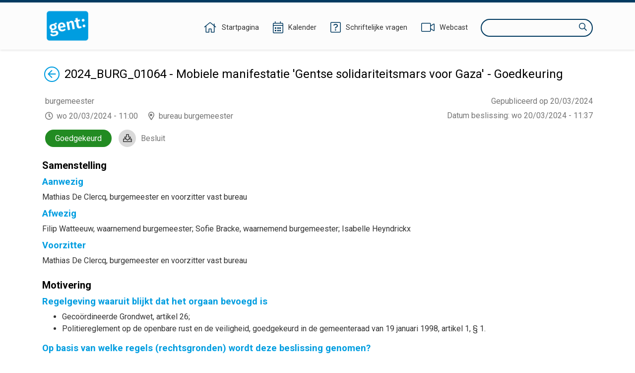

--- FILE ---
content_type: text/html;charset=UTF-8
request_url: https://ebesluitvorming.gent.be/zittingen/23.1218.0008.2575/agendapunten/24.0318.1278.8100;jsessionid=A8FC20C70C75456FB8F7AEFDF405C2D4
body_size: 28147
content:
<!DOCTYPE html>
<html lang="nl">
<head>
    

    <meta http-equiv="X-UA-COMPATIBLE" content="IE=edge">
    <meta http-equiv="content-type" content="text/html; charset=utf-8" />
    <meta name="viewport" content="width=device-width, initial-scale=1, maximum-scale=1">
    <meta name="_ctx" content="/" />

    
    <title>Raadpleegomgeving - Open Data - Agendapunt</title>

    <link rel="stylesheet" href="https://fonts.googleapis.com/css?family=Roboto:400,500,700&display=swap" />

    <link rel="stylesheet" href="/lib/datatables/css/datatables.min.css" />
    <link rel="stylesheet" href="/lib/bootstrap/css/bootstrap.min.css" />
    <link rel="stylesheet" href="/lib/fontawesome/css/all.min.css" />
    <link rel="stylesheet" href="/lib/datetimepicker/css/bootstrap-datetimepicker.min.css" />
    <link rel="stylesheet" href="/lib/select2/css/select2.min.css" />
    <link rel="stylesheet" href="/lib/select2/css/select2-bootstrap4.min.css" />
    <link rel="stylesheet" href="/lib/select2/css/select2-readonly.css" />
    <link rel="stylesheet" href="/lib/bootstrap-multiselect/css/bootstrap-multiselect.min.css" />
    <link rel="stylesheet" href="/consult.css" />

    <script src="/lib/less/less.min.js"></script>
    <script src="/lib/jquery/jquery-3.7.1.min.js"></script>
    <script src="/lib/jquery-mustache/jquery.mustache.js"></script>
    <script src="/lib/jquery-pagination/jquery-pagination.js"></script>
    <script src="/lib/bootstrap/js/bootstrap.bundle.min.js"></script>
    <script src="/lib/bootbox/bootbox.min.js"></script>
    <script src="/lib/underscore/underscore.min.js"></script>
    <script src="/lib/datatables/js/datatables.min.js"></script>
    <script src="/lib/moment/moment-with-locales.min.js"></script>
    <script src="/lib/datetimepicker/js/bootstrap-datetimepicker.min.js"></script>
    <script src="/lib/select2/js/select2.min.js"></script>
    <script src="/lib/select2/i18n/select2.nl.js"></script>
    <script src="/lib/bootstrap-multiselect/js/bootstrap-multiselect.js"></script>
    <script src="//sdk.companywebcast.com/sdk/player/client.js"></script>

    <script async src="https://www.googletagmanager.com/gtag/js?id=G-XESFNK6WJK"></script>
    <script>
        window.dataLayer = window.dataLayer || [];
        function gtag(){dataLayer.push(arguments);}
        gtag('js', new Date());

        gtag('config', 'G-XESFNK6WJK');
    </script>

    <!-- Matomo -->
    
    <!-- End Matomo Code -->

    <script>
        var _contextPath = '';
        $(document).ready(function () {
            var _ctxContent = $('meta[name=_ctx]').attr('content');
            _contextPath = _ctxContent ? _ctxContent.replace(/\/$/, '') : '';
        });
    </script>
    <script src="/js/consult.js"></script>
    
    <script src="/js/meetingitem.js"></script>
</head>
<body>
    <nav>
    <div class="container">
        <div class="logo">
            <a class="navi-logo" href="/"><img src="data:image/png;base64, iVBORw0KGgoAAAANSUhEUgAAAHAAAABGCAYAAAAUwxD7AAAKRklEQVR4Xu1deZBUxR2egHdpgoaopJIYYjSlJtEQ73gkSkpRC43xrLLiH1GTqNGKZ6XMgcEjphI1ahEJuwMCiwSEACIol4JgUJZ7EUHDzuy9M7vsvbOzB+3v693H9vt1v9ld582bHae/qg9qmX7db/rr/l3d1IZCFhYWuYZ5YmSoMHpRKBy9L1QYedAyDco5pLnEnAaCcOmloXCkhAYXln6ydIcUMqMIl15LgyX1wS19YoI4gU+7P5gaGUOdNxoGtfSXdaGZnxzPpz99FEaeNAxmmRFG/8ynP30URjbrA1lmiBv49KePcCRqGMgyE8Rc+w4rYHC0AuY4rYA5TitgjtMKmOO0AuY4rYA5TitgjtMKmBkePSMqJr5VK6btbhbnLqrSPveNVkB/efkbNeL1SJto6TwgHNy7oV5r5xutgP7yd/+rPyicg6kfNmvtvPjlWWVi/LIa8Z15FdpnRloB/eV42oEc79V0uNsV6M+BN6+Kida+nYs/[base64]/169eI385HM7msRJA4kH5ruASLKraKWr5g9CPvbB/v5/8AAe+dGSatnPkZS4P/r+fnHVm7Vi4pu6PyvZ3+kZfabFXBDwYpokBAj83zlHEr9HPurnK2PSpF1Pf3/7PxUpJ+5rc8rFAbbN1la6TWZ5S5fYQ5GjCeGPWrQ+v/hK1PU8kOg+II6aofvOtDmcBYQgj2zcL5I0Gc+SSeGfOxxNye9fydnXtne7Js3B1nhSlrX4c+AIEjee6OGPSLR09ob/0uwRn9jSwJuIj5sMO4t+3tuoC44AiI+fNoejgPA/SIg/qO04+OXbKQIw+QTszuo2s3Ac/9jeJIMF3sc7tONMuGV1zNUOPgyLSQV+RN2T97mABSTAbW/HtXZpc1gISCv2KHLg55E/+gMluzvqkvy7S/yblaQQyWGXcGBSvUJ6+DY+/oslTbyZ2EiLRxOb3nNnvf5upmL1pM36bn1m2wApwWdhtgTE5FywuEq8uLNJ7KBJae/2mHFCZWu3eIHanarUBw+lSBGBgQqE93esrRNjisqlz/zthnrRwfqFb/rua25Tdte6OlcbYNZe3beBcyix5jBVS+CHOZaVtWvtUpKbZhOzIeDYueXiLfoy3pIJkaSJn0KiwW8cYujj1jX6BF2/Qvdz923Qi8uvfuKubmAhcWwjK2CawN8botPnd+r+GcVojjIKhlKlEQ6x+F7e1Sy20jug9Pb9VL4zaAF/sLBSxDyCDQ4IDP8kI0nWD5JhFbFEt1HoI8g08+AGESH8mdPmSxQ1cgPQRj7XVHExlbxWVyS0dngXXlLDGAi4eFuVh5Fl2c5cCCzL2Ln6HEgGKeAxNFGoRHAsJTF+QQ4eORSiSR6Cw4SeWNQfwGAV13e4fR98Fh/PYZHB7N24SglQqL99hvfiphY8iawHBxaPaWcVx/qDMAc/WdqbN3oRc2DC5C0e/jNIAR/eaDA/SA/Yl3/AcKaGyoTz+bG0ezjWK0c2h9MqxuTDzD5FC6LEEHigyqKOubhUjxp5FApiZ/HFgzzyq8oCc1hAOSKHejY4amZU3MrGuHm17hqAfxrMtGSQAuJcjOPEIt2kIBHmwQfyKkdoJN8cNWQmZ1PgAfMDEzkQIJg65hO0wjme9Cgkr6/Wv8dPl7lPF0CkDRwwLvPIB6MAEE/0VoCQazrPoKTXzCJrfBukVbx/yaAERMLMfVEXvb3J9EAonJmpwBWFw/o+/8osfQcOBtgp8L9vk1+FNVDHNK38JRG3yA7/RbuIA1aDt4PLgP8aCI3JHnHa/H4fhwI63AaANOkhQ98HGZSAEKqi76VUGJ0ztd3FUoS6RI+szOBzLIaBdhkE3xJPilf2tIiHSKwraFKwc/GsNh7xdDK5HPCLpgWGgjfH9D3mtONeQ1sOFCluWOmOoOEGTqHg7RhDkcDFoAQEV1W083eX52i83bdI1C62cJdF3TnU5rju15ZG28RNFJycNr9STgD3ral4KJGbbfw4SolWHV78erWrHVAcM6cdyHcfL26Q1oYD/WOXn2EIlgbNIAXE7SwOlKbuXBsXR4R7J/ESmhxe7cBXv4L5GAQ1HF4mT6VWXXFIk4+8i+PCvtMGlUgF+KG7NPEp7q+cSrsJluCFkmbxt22N4peU/JtKg0NmkAKiGv+RR1UfJtGrGmOKwC5aou8CPI48k7d1iAR5bVVCHvfwz8CZe/Wo8Vfv6lUWmFUk5Srgx3wRZKgMUkAQ5tEU1psAk4baJYrbvB/sJJMZxbEPKj1qW4T+uPHlBAbIM29R88A+mtKcl0rMVwIfpbaoyiCx/yYJZ/KVgTBoAUGcPP+GVjbCaA5EilFa3cgPTzYFOAovo6TY4FpkFWUBTrVp5yJkd4RTgesKqMCo/V25vP9KIHYzdtkzHqnEsGE2BARvXBk7OPnwH9fRSr6UBPnGEFfzZEPVfyBAmLMM9cXRZGIRYSJIkSWvIbxH1pgNAeHsy1v7fQhMoWuyCnrD6JPJ8Z9Pvg7FXL5bHMK8/mkTojxFIQ9gwcylHYlkmfeTs8yGgPwCECYWJSacBSJvQ/6m/t8CAP4QJxgXLtbP3sBzqM/5ZDadm80O8BN2HPrH1T3+XM4zGwKetVBPmgcL5FO3pzjZxgkC6qA/[base64]//fgCsX2+uT8mAW1wtvWBX7fNUtM8FsCegi8j6V/HNLbw4LAS0/O62AOU4rYM4zwqc/fRRGNhkGsswM1/PpTx+Fkb8YBrLMBMORx/j0p49p+04I4dfC8MEs/WZtaGrVaD79/qCg9MpQ7y9o4oNa+sO2UDg6nk+7vwiXnkdbvNgwuGVajL4fKiw7m093ZjBJjCARx9FquSvEf6Gh5RAZvVPOJebUwsIix/AprPuDaXmUjJ4AAAAASUVORK5CYII=" alt="Logo Raadpleegomgeving" /></a>
        </div>
        <div class="menu">
            <span class="menu-item">
                <a href="/"><i class="fal fa-home"></i><span class="d-none d-lg-inline-block">Startpagina</span></a>
            </span>
            <span class="menu-item">
                <a href="/zittingen/kalender" class="calendar-link"><i class="fal fa-calendar-alt"></i><span class="d-none d-lg-inline-block">Kalender</span></a>
            </span>
            
            <span class="menu-item">
                <a href="/schriftelijkevragen"><i class="fal fa-question-square"></i><span class="d-none d-lg-inline-block">Schriftelijke vragen</span></a>
            </span>
            <span class="menu-item">
                <a href="https://channel.royalcast.com/stadgent" target="_blank"><i class="fal fa-video"></i><span class="d-none d-lg-inline-block">Webcast</span></a>
            </span>
            <span class="menu-item d-lg-none">
                <a href="/zoeken"><i class="far fa-search"></i><span class="d-none d-lg-inline-block">Zoeken</span></a>
            </span>
            <div class="search menu-item d-none d-lg-inline-block">
                <label for="search-field" class="sr-only">Zoeken</label>
                <input type="text" autocomplete="off" id="search-field" />
                <i class="far fa-search"></i>
            </div>
        </div>
    </div>
</nav>
    <section>
        <div class="container">

        

        <div class="row">
            <div class="col-12">
                <a href="/zittingen/23.1218.0008.2575" id="return-link"><span class="sr-only">Terug</span><i class="fal fa-arrow-circle-left"></i></a>
                <div vocab="http://data.vlaanderen.be/ns/besluit#" prefix="eli: http://data.europa.eu/eli/ontology# prov: http://www.w3.org/ns/prov# besluit: http://data.vlaanderen.be/ns/besluit# foaf: http://xmlns.com/foaf/0.1/" resource="#" typeof="foaf:Document">
                    <div property="prov:generated" typeof="besluit:Besluit" resource="https://data.gent.be/id/besluiten/24.0318.1278.8100">
                        <span property="eli:date_publication" datatype="xsd:date" content="2024-03-20"></span>
                    </div>
                </div>
                <div class="publication-decision-date">
                    <div class="publication-date">
                        Gepubliceerd op 20/03/2024
                    </div>
                    
                </div>
                <div id="meetingitem-document" class="meetingitem-document">
                    <i class="far fa-download"></i>
                    <a href="/document/65fabcb0e15bdb3632fc5729">Besluit</a>
                </div>
                <div><div vocab="http://data.vlaanderen.be/ns/besluit#" prefix="lblod: http://data.lblod.info/vocabularies/lblod/ eli: http://data.europa.eu/eli/ontology# prov: http://www.w3.org/ns/prov# mandaat: http://data.vlaanderen.be/ns/mandaat# besluit: http://data.vlaanderen.be/ns/besluit# generiek: http://data.vlaanderen.be/ns/generiek# person: http://www.w3.org/ns/person# persoon: https://data.vlaanderen.be/ns/persoon# dct: http://purl.org/dc/terms/ skos: http://www.w3.org/2004/02/skos/core# org: http://www.w3.org/ns/org# foaf: http://xmlns.com/foaf/0.1/ ext: http://mu.semte.ch/vocabularies/ext/ besluitType: https://data.vlaanderen.be/id/concept/BesluitType/ lblodBesluit: http://lblod.data.gift/vocabularies/besluit/ elod: http://linkedeconomy.org/ontology#" resource="#" typeof="foaf:Document besluit:Besluit">

    <div typeof="besluit:Zitting" resource="https://data.gent.be/id/zittingen/23.1218.0008.2575">
        <span property="besluit:geplandeStart" datatype="xsd:dateTime" content="2024-03-20T11:00:00.000+01:00"></span>
        <span property="prov:atLocation" datatype="xsd:string" content="2024-03-20 11:36:47.267"></span>
        <span property="prov:startedAtTime" datatype="xsd:dateTime" content="2024-03-20T11:36:47.267+01:00"></span>
        <span property="prov:endedAtTime" datatype="xsd:dateTime" content="2024-03-20T11:37:35.770+01:00"></span>

        
            <span property="besluit:behandelt" typeof="besluit:Agendapunt" resource="https://data.gent.be/id/agendapunten/24.0318.1278.8100"></span>
            <div class="opendata-meetingitem" property="ext:behandelt" typeof="besluit:BehandelingVanAgendapunt" resource="https://data.gent.be/id/behandelingen-van-agendapunten/24.0318.1278.8100">
                <span property="besluit:openbaar" datatype="xsd:boolean" content="true"></span>
                <span property="dc:subject" typeof="besluit:Agendapunt" resource="https://data.gent.be/id/agendapunten/24.0318.1278.8100">
                    <h1 class="return-header">2024_BURG_01064 - Mobiele manifestatie &#39;Gentse solidariteitsmars voor Gaza&#39; - Goedkeuring</h1>
                </span>

                <div class="opendata-meetinginformation">
                    <div property="dc:title" class="opendata-meetingorgan" datatype="xsd:string">
                        <div resource="https://data.gent.be/id/zittingen/23.1218.0008.2575">
                            <span property="besluit:isGehoudenDoor" typeof="besluit:Bestuursorgaan" resource="http://data.lblod.info/id/bestuursorganen/c484767ea88b545af011c47b52ac540a0ffdab400cfe9d3f53c6685ec8733cc7">
                                <span property="skos:prefLabel">burgemeester</span>
                                <span property="mandaat:isTijdspecialisatieVan" typeof="besluit:Bestuursorgaan" resource="http://data.lblod.info/id/bestuursorganen/6efc9b0c3ebb3371031d45e517d88f66eb115adf28e5e1827684522f56a8aa2c">
                                    <span property="skos:prefLabel" content="burgemeester"></span>
                                </span>
                            </span>
                        </div>
                    </div>
                    <div>
                        <span class="opendata-meetingdate">wo 20/03/2024 - 11:00</span>
                        <span class="opendata-meetinglocation">bureau burgemeester</span>
                    </div>
                    <div class="opendata-treatedtime">
                        <span>Datum beslissing</span>: <span>wo 20/03/2024 - 11:37</span>
                    </div>
                    <div typeof="besluit:Stemming" class="positive opendata-meetingitem-decision" resource="https://data.gent.be/id/stemmingen/24.0318.1278.8100">
                        <span property="besluit:onderwerp" lang="nl" content="2024_BURG_01064 - Mobiele manifestatie &#39;Gentse solidariteitsmars voor Gaza&#39; - Goedkeuring"></span>
                        <span property="besluit:gevolg" lang="nl">Goedgekeurd</span>
                    </div>
                    
                </div>

                

                <div class="opendata-meetingitem-composition" property="ext:aanwezigenTable">
                    <h2>Samenstelling</h2>
                    
                    <div class="h5-section">
                        <h3>Aanwezig</h3>
                        <span typeof="mandaat:Mandataris" resource="http://data.lblod.info/id/mandatarissen/407bacd1-ee7e-4d7d-8d9e-e53c7822c254" property="besluit:heeftAanwezige">
        <span property="mandaat:isBestuurlijkeAliasVan" class="opendata-person" resource="http://data.lblod.info/id/personen/0631164f73d39a56c5f609ab6d4c8311d5a3efafb8f505496598f0717ec3fc6c">
            <span property="persoon:gebruikteVoornaam">Mathias</span>&nbsp;<span property="foaf:familyName">De Clercq</span><span>, burgemeester en voorzitter vast bureau</span>
        </span>
    </span>
                    </div>
                    <div class="h5-section">
                        <h3>Afwezig</h3>
                        <span typeof="mandaat:Mandataris" property="ext:heeftAfwezigeBijAgendapunt">
        <span property="mandaat:isBestuurlijkeAliasVan" class="opendata-person">
            <span property="persoon:gebruikteVoornaam">Filip</span>&nbsp;<span property="foaf:familyName">Watteeuw</span><span>, waarnemend burgemeester</span><span>;</span>
        </span>
    </span><span typeof="mandaat:Mandataris" property="ext:heeftAfwezigeBijAgendapunt">
        <span property="mandaat:isBestuurlijkeAliasVan" class="opendata-person">
            <span property="persoon:gebruikteVoornaam">Sofie</span>&nbsp;<span property="foaf:familyName">Bracke</span><span>, waarnemend burgemeester</span><span>;</span>
        </span>
    </span><span typeof="mandaat:Mandataris" property="ext:heeftAfwezigeBijAgendapunt">
        <span property="mandaat:isBestuurlijkeAliasVan" class="opendata-person">
            <span property="persoon:gebruikteVoornaam">Isabelle</span>&nbsp;<span property="foaf:familyName">Heyndrickx</span>
        </span>
    </span>
                    </div>
                    
                    
                    <div class="h5-section">
                        <h3>Voorzitter</h3>
                        <span typeof="mandaat:Mandataris" resource="http://data.lblod.info/id/mandatarissen/407bacd1-ee7e-4d7d-8d9e-e53c7822c254" property="besluit:heeftVoorzitter">
        <span property="mandaat:isBestuurlijkeAliasVan" class="opendata-person" resource="http://data.lblod.info/id/personen/0631164f73d39a56c5f609ab6d4c8311d5a3efafb8f505496598f0717ec3fc6c">
            <span property="persoon:gebruikteVoornaam">Mathias</span>&nbsp;<span property="foaf:familyName">De Clercq</span><span>, burgemeester en voorzitter vast bureau</span>
        </span>
    </span>
                    </div>
                </div>

                

                <div property="prov:generated" typeof="besluit:Besluit" resource="https://data.gent.be/id/besluiten/24.0318.1278.8100">
                    <span property="prov:wasGeneratedBy" typeof="besluit:BehandelingVanAgendapunt" resource="https://data.gent.be/id/behandelingen-van-agendapunten/24.0318.1278.8100"></span>
                    <div style="display: none;">
                        <span class="return-header" property="eli:title_short" datatype="xsd:string">2024_BURG_01064 - Mobiele manifestatie &#39;Gentse solidariteitsmars voor Gaza&#39; - Goedkeuring</span>
                        <span style="display: none;" property="eli:title" datatype="xsd:string">2024_BURG_01064 - Mobiele manifestatie &#39;Gentse solidariteitsmars voor Gaza&#39; - Goedkeuring</span>
                        <meta property="eli:language" resource="http://publications.europa.eu/resource/authority/language/NLD" typeof="skos:Concept">
                        <meta property="eli:description" datatype="xsd:string" content="2024_BURG_01064 - Mobiele manifestatie &#39;Gentse solidariteitsmars voor Gaza&#39; - Goedkeuring">
                    </div>

                    <div class="opendata-meetingitem-motivation" property="besluit:motivering" lang="nl">
                        <h2>Motivering</h2>
                        
                        
                        
                        <div class="h5-section">
                            <h3>Regelgeving waaruit blijkt dat het orgaan bevoegd is</h3>
                            <div><ul><li>Gecoördineerde Grondwet, artikel 26;&nbsp;</li><li>Politiereglement op de openbare rust en de veiligheid, goedgekeurd in de gemeenteraad van 19 januari 1998, artikel 1, § 1.</li></ul></div>
                        </div>
                        <div class="h5-section">
                            <h3>Op basis van welke regels (rechtsgronden) wordt deze beslissing genomen?</h3>
                            <div><ul><li>Politiereglement op de openbare rust en de veiligheid, goedgekeurd in de gemeenteraad van 19 januari 1998, artikel 1.</li></ul></div>
                        </div>
                        <div class="h5-section">
                            <h3>Wat gaat aan deze beslissing vooraf?</h3>
                            <div><p>De organisatoren, Gentse coalitie voor Palestina, dienden een schriftelijke aanvraag in om een mobiele manifestatie &#39;Gentse solidariteitsmars voor Gaza&#39; te mogen houden.</p><p><strong>Locatie</strong><strong>:&nbsp;</strong>&nbsp;</p><ul><li>Start optocht: Stadshal</li><li>&nbsp;Einde optocht: Stadshal</li></ul><p><strong>Tijdsvenster</strong>: 14u tot en met 17u</p><p><strong>Tijdslijn</strong>:</p><ul><table border="1px" style="width: 100%; margin-right: calc(79%); word-break: break-word;"><tbody><tr><td style="width: 21.423%;">Verzamelen</td><td style="width: 78.345%;">14u</td></tr><tr><td style="width: 21.423%;">Start optocht</td><td style="width: 78.345%;">14:30u</td></tr><tr><td style="width: 21.423%;">Einde optocht/Event</td><td style="width: 78.345%;">17u</td></tr></tbody></table></ul><p><strong>Organisator</strong>: Gentse coalitie voor Palestina</p><p><strong>Verwacht aantal deelnemers volgens de organisatie</strong>: 500 - 750</p><p><strong>Parcours</strong>: Door Gentse stadscentrum. Start Stadshal Klein Turkije - &nbsp;Korenmarkt - St-Michielshelling - Ravensteinstraat - Korenlei - Grasbrug - Hooiaard - Kortemunt - Groentenmarkt - Hoogpoort - Botermarkt - Stadshal. &nbsp;</p><p>Organisatie zal voorzien in voldoende sfeerbeheerders (1/50) die duidelijk aanspreekbaar en herkenbaar zijn.</p><p>De organisatie verwacht niet dat andere organisaties met andere, minder goede bedoelingen zullen aansluiten.</p></div>
                        </div>
                        <div class="h5-section">
                            <h3>Waarom wordt deze beslissing genomen?</h3>
                            <div><p>De manifestatie werd besproken op de  co&ouml;rdinatie overleggen (COV&#39;s) van 18 en 19 maart 2024.</p></div>
                        </div>
                        <div class="h5-section">
                            <h3>Communicatie</h3>
                            <div><p><sup>Ter voldoening aan artikel 19, tweede lid van de gecoördineerde wetten op de Raad van State wordt hierbij gewezen op de mogelijkheid een vordering tot nietigverklaring en/of tot schorsing in te stellen, tegen de beslissing die u heden wordt betekend.&nbsp;</sup></p><p><sup>Beroepen tot nietigverklaring (en eventueel schorsing) moeten op straffe van niet-ontvankelijkheid worden ingesteld binnen de zestig dagen nadat de beslissingen, reglementen of besluiten werden bekendgemaakt of betekend. Op hetzelfde ogenblik als zij haar verzoekschrift indient, stuurt de verzoekende partij een kopie daarvan ter informatie naar Stad Gent, p.a. Botermarkt 1, 9000 Gent.&nbsp;</sup></p><p><sup>Het ondertekende verzoekschrift kan per aangetekende zending aan de griffie van de Raad van State, Wetenschapsstraat 33, 1040 Brussel worden gericht of elektronisch via http://eproadmin.raadvst-consetat.be&nbsp;</sup></p><p><sup>Meer informatie op http://www.raadvst-consetat.be , doorklikken naar ‘procedure’ &gt; ‘bestuursrechtspraak’.</sup></p><p><sup>&nbsp;</sup><sup><strong>Mededeling</strong></sup></p><p><sup>De Stad Gent behandelt uw persoonsgegevens met respect voor uw privacy. We volgen hiervoor de Algemene Verordening Gegevensbescherming. Ga voor meer informatie naar www.stad.gent en zoek op ‘Met respect voor uw privacy’.</sup></p></div>
                        </div>
                        
                        
                        
                        
                        
                    </div>

                    <div class="opendata-meetingitem-decree">
                        <h2>Besluit</h2>
                        
                        
                            
                                <div class="opendata-meetingitem-organ">
                                    <span>De burgemeester beslist:</span>
                                </div>
                                <div property="prov:value" datatype="xsd:string">
                                    
        <div property="eli:has_part" typeof="besluit:Artikel" resource="https://data.gent.be/id/artikels/24.0318.7738.0640">
            <h3 property="eli:number" datatype="xsd:string">Artikel 1</h3>
            <span property="eli:language" resource="http://publications.europa.eu/resource/authority/language/NLD" typeof="skos:Concept"></span>
            <div property="prov:value" datatype="xsd:string">
                <span><p>De gevraagde toelating wordt verleend aan&nbsp;Gentse coalitie voor Palestina voor mobiele manifestatie &#39;Gentse solidariteitsmars voor Gaza&#39;, mits naleving van de voorwaarden vermeld in artikel 2.</p></span>
            </div>
        </div>
        
    
                                </div>
                                <div property="prov:value" datatype="xsd:string">
                                    
        <div property="eli:has_part" typeof="besluit:Artikel" resource="https://data.gent.be/id/artikels/24.0318.6535.4997">
            <h3 property="eli:number" datatype="xsd:string">Artikel 2</h3>
            <span property="eli:language" resource="http://publications.europa.eu/resource/authority/language/NLD" typeof="skos:Concept"></span>
            <div property="prov:value" datatype="xsd:string">
                <span><p>De organisator is te allen tijde verantwoordelijk voor het naleven van de voorwaarden die zijn opgenomen in deze toelating.</p><p>&nbsp;<strong>Specifieke voorwaarden voor deze manifestatie:</strong></p><ul><li>Indien probleemgroepen zouden participeren of hij heeft hier weet van, dient hij ons hiervan op voorhand op de hoogte te brengen</li><li>Bij inbreuken op de openbare orde kan de burgemeester maatregelen opleggen en/of het evenement tijdelijk of definitief stopzetten.&nbsp;</li><li>De organisator dient alle nodige vergunningen en toelatingen ter plaatse te kunnen voorleggen.</li><li>Deze toelating is geldig onder voorbehoud van toepasselijke regelgeving.&nbsp;</li><li>Een vrije doorgangsruimte van 4 meter (6 meter in bochten) moet voorzien worden voor de hulp &ndash; en veiligheidsdiensten.</li><li>De site waar de activiteiten plaatsvinden, alsook de woningen/panden die erin vervat zitten, dienen steeds vrij en ongehinderd toegankelijk te zijn voor hulp &ndash; en veiligheidsdiensten. Terzaken dienen alle nodige/mogelijke veiligheidsmaatregelen te worden genomen.</li><li>De organisatie dient te beschikken over de nodige verzekeringen.</li><li>De bepalingen van de &lsquo;codex politiereglementen Stad Gent gesanctioneerd met een gemeentelijke administratieve sanctie&rsquo; zijn van toepassing op de activiteit in kwestie.&nbsp;</li><li>De organisator dient zich te houden aan de bevelen en instructies van de politie.</li><li>Er mag geen gebruik worden gemaakt van voetzoekers, thunderflashes, of andere soorten knal- of rookbommen, noch mag er met om het even welk brandbaar materiaal vuur worden gestookt op de openbare weg.&nbsp;</li><li>Maskerades en/of vermommingen &ndash; die identificaties bemoeilijken en/of onmogelijk maken - zijn niet toegelaten.&nbsp;</li><li>Men mag op geen enkel moment in het bezit zijn van voorwerpen die kunnen gebruikt &nbsp;worden of aanzien worden als wapen (stokken met nagels, scherpe voorwerpen te gebruiken als steekwapen (schroevendraaiers), voorwerpen te gebruiken als slagwapen &nbsp;(hamer, knuppel).</li><li>Er mogen geen blokkades op de openbare weg worden opgericht.</li><li>Het openbaar vervoer moet STEEDS doorgang worden verleend.</li><li>Geen overdreven amplificatie van luidspreker(s) of megafoon(s).</li><li>Geen aanplakkingen, stickers, en dergelijke op de niet bij wet toegelaten plaatsen.</li><li>Bij het gebruik van spandoeken, pancartes, vlaggen en dergelijke meer mogen er geen haatdragende en/of rascistische slogans worden vermeld.</li><li>Noch schrifttelijk noch met daden mag men aanzetten tot enige vorm van geweld.</li><li>De voetgangers zullen NIET gehinderd worden.</li><li>Het voertuigenverkeer mag NIET gehinderd worden.</li><li>Prioritaire voertuigen MOETEN te allen tijde doorgang verleend worden.</li><li>De organisator verbindt zich er toe de openbare weg in dezelfde omstandigheden achter te laten als bij aanvang van de manifestatie. Zij zullen zelf instaan voor het verwijderen van alle vuilnis.</li><li>De zichtbaarheid op de verkeerssignalisatie mag niet belemmerd worden.</li><li>De nodige BA -verzekering dient te worden afgesloten.</li><li>Rekening houdend met de adviezen en de gestelde voorwaarden.</li></ul><p>De wetgeving zal worden nageleefd, inzonderheid en in voorkomend geval:</p><ul><li>het verkeersreglement;</li><li>het strafwetboek, inzonderheid art. 406 en 521;</li><li>voorwaarden gesteld door de hogere overheid;</li></ul>De organisator is ervan op de hoogte en verbindt er zich toe, dat kleine, interne conflicten binnen de actie in eerste instantie worden benaderd door de eigen, interne ordedienst inherent aan de actie zelf.</span>
            </div>
        </div>
        
    
                                </div>
                            
                            
                        
                    </div>
                </div>
            </div>
        
    </div>
</div></div>
            </div>
        </div>

        

        

        
    </div>
    </section>
    <footer>
    

    <div class="container">
        <div class="copyright">
            &copy;&nbsp;<a href="https://www.greenvalleybelgium.be" target="_blank">Green Valley Belgium</a>
        </div>
        <div class="contact"></div>
    </div>
</footer>
    <script>
        var $webcastIndex = 0;
        var $webcasts = [];
        var $webcastPosition = "Webcast {0} van {1}";
    </script>
</body>
</html>
